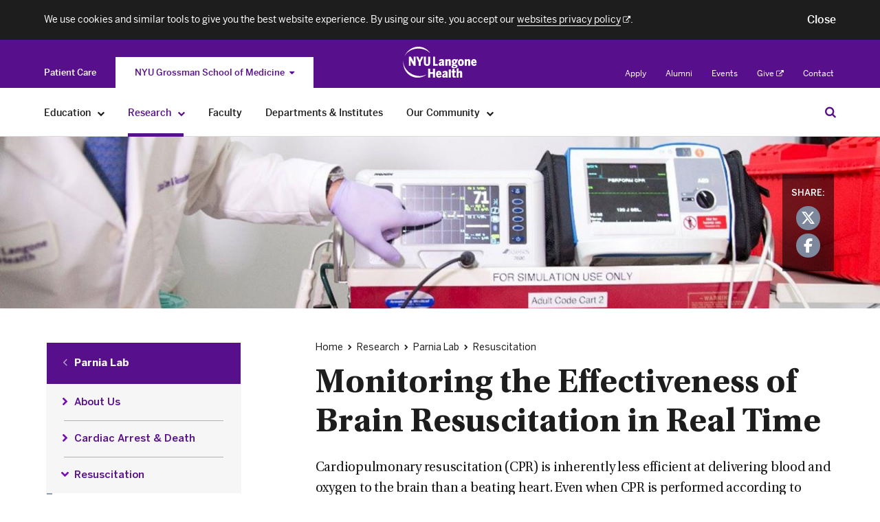

--- FILE ---
content_type: image/svg+xml
request_url: https://med.nyu.edu/themes/custom/nyumed_v2/assets/images/slick-arrow-left--active.svg
body_size: 465
content:
<svg width="46px" height="46px" viewBox="-1 221 46 46" version="1.1" xmlns="http://www.w3.org/2000/svg" xmlns:xlink="http://www.w3.org/1999/xlink">
  <!-- Generator: Sketch 39.1 (31720) - http://www.bohemiancoding.com/sketch -->
  <desc>Created with Sketch.</desc>
  <defs></defs>
  <g id="Left-Arrow" stroke="none" stroke-width="1" fill="none" fill-rule="evenodd" transform="translate(0.000000, 222.000000)">
    <ellipse id="BG" stroke="#1885a4" fill="#1885a4" cx="22" cy="22" rx="22" ry="22"></ellipse>
    <polygon id="Arrow" fill="#FFFFFF" transform="translate(20.019315, 21.607143) rotate(90.000000) translate(-20.019315, -21.607143) " points="12.6094847 16.1857143 19.9351135 23.6350203 27.2053031 16.1857143 29.3522157 17.7509432 19.9351136 27.0285714 10.6864146 17.7509432"></polygon>
  </g>
</svg>


--- FILE ---
content_type: image/svg+xml
request_url: https://med.nyu.edu/themes/custom/nyumed_v2/assets/images/nav-arrow--white.svg
body_size: 727
content:
<?xml version="1.0" encoding="UTF-8" standalone="no"?>
<svg width="6px" height="10px" viewBox="0 0 6 10" version="1.1" xmlns="http://www.w3.org/2000/svg" xmlns:xlink="http://www.w3.org/1999/xlink">
    <!-- Generator: Sketch 39.1 (31720) - http://www.bohemiancoding.com/sketch -->
    <title></title>
    <desc>Created with Sketch.</desc>
    <defs></defs>
    <g id="Home-Page" stroke="none" stroke-width="1" fill="none" fill-rule="evenodd">
        <g id="Nav-level-2" transform="translate(-226.000000, -600.000000)" fill="#FFFFFF">
            <g id="subnav" transform="translate(200.000000, 467.000000)">
                <g id="arrow-icons" transform="translate(26.000000, 133.000000)">
                    <path d="M5.3125,4.85714286 C5.3125,4.9345242 5.28273839,5.00297589 5.22321429,5.0625 L1.0625,9.22321429 C1.00297589,9.28273839 0.934524196,9.3125 0.857142857,9.3125 C0.779761518,9.3125 0.711309821,9.28273839 0.651785714,9.22321429 L0.205357143,8.77678571 C0.145833036,8.71726161 0.116071429,8.64880991 0.116071429,8.57142857 C0.116071429,8.49404723 0.145833036,8.42559554 0.205357143,8.36607143 L3.71428571,4.85714286 L0.205357143,1.34821429 C0.145833036,1.28869018 0.116071429,1.22023848 0.116071429,1.14285714 C0.116071429,1.0654758 0.145833036,0.997024107 0.205357143,0.9375 L0.651785714,0.491071429 C0.711309821,0.431547321 0.779761518,0.401785714 0.857142857,0.401785714 C0.934524196,0.401785714 1.00297589,0.431547321 1.0625,0.491071429 L5.22321429,4.65178571 C5.28273839,4.71130982 5.3125,4.77976152 5.3125,4.85714286 L5.3125,4.85714286 Z" id=""></path>
                </g>
            </g>
        </g>
    </g>
</svg>


--- FILE ---
content_type: image/svg+xml
request_url: https://med.nyu.edu/themes/custom/nyumed_v2/assets/images/nav-arrow--gray.svg
body_size: 321
content:
<svg id="Layer_1" data-name="Layer 1" xmlns="http://www.w3.org/2000/svg" width="6.58" height="10.43" viewBox="0 0 6.58 10.43"><defs><style>.cls-1{fill:#939393;}</style></defs><title>nav-arrow</title><path id="_-copy-5" data-name="-copy-5" class="cls-1" d="M6.58,5.22a.86.86,0,0,1-.25.61L2,10.19a.82.82,0,0,1-.6.25.82.82,0,0,1-.6-.25l-.51-.5A.86.86,0,0,1,0,9.07a.82.82,0,0,1,.25-.6L3.5,5.22.25,2A.86.86,0,0,1,0,1.36.82.82,0,0,1,.25.76L.76.25A.8.8,0,0,1,1.36,0,.8.8,0,0,1,2,.25L6.33,4.61a.82.82,0,0,1,.25.6Z"/></svg>


--- FILE ---
content_type: image/svg+xml
request_url: https://med.nyu.edu/themes/custom/nyumed_v2/assets/images/breadcrumb-symbol-black.svg
body_size: 605
content:
<?xml version="1.0" encoding="UTF-8" standalone="no"?>
<svg width="7px" height="10px" viewBox="0 0 7 10" version="1.1" xmlns="http://www.w3.org/2000/svg" xmlns:xlink="http://www.w3.org/1999/xlink">
    <!-- Generator: Sketch 40.2 (33826) - http://www.bohemiancoding.com/sketch -->
    <title>Breadcrumb separator</title>
    <g id="breadcrumb-path" stroke="none" stroke-width="1" fill="none" fill-rule="evenodd" opacity="1">
        <g id="collapsed-breadcrumb" transform="translate(-494.000000, -62.000000)" fill="#1d1d1d">
            <g id="nav-with-breadcrumb" transform="translate(-4.000000, 40.000000)">
                <path d="M504.055664,27.3225403 C504.195173,27.1830312 504.195173,26.9598166 504.055664,26.8203075 L499.915034,22.6796776 C499.775525,22.5401685 499.55231,22.5401685 499.412801,22.6796776 L498.486461,23.606018 C498.346952,23.7455271 498.346952,23.9687416 498.486461,24.1082507 L501.449634,27.0714239 L498.486461,30.0345971 C498.346952,30.1741062 498.346952,30.3973207 498.486461,30.5368298 L499.412801,31.4631702 C499.55231,31.6026793 499.775525,31.6026793 499.915034,31.4631702 L504.055664,27.3225403 Z" id="breadcrumb-separator"></path>
            </g>
        </g>
    </g>
</svg>


--- FILE ---
content_type: image/svg+xml
request_url: https://med.nyu.edu/themes/custom/nyumed_v2/assets/images/nav-arrow--purple.svg
body_size: 320
content:
<svg id="Layer_1" data-name="Layer 1" xmlns="http://www.w3.org/2000/svg" width="6.58" height="10.43" viewBox="0 0 6.58 10.43"><defs><style>.cls-1{fill:#780cae;}</style></defs><title>nav-arrow</title><path id="_-copy-5" data-name="-copy-5" class="cls-1" d="M6.58,5.22a.86.86,0,0,1-.25.61L2,10.19a.82.82,0,0,1-.6.25.82.82,0,0,1-.6-.25l-.51-.5A.86.86,0,0,1,0,9.07a.82.82,0,0,1,.25-.6L3.5,5.22.25,2A.86.86,0,0,1,0,1.36.82.82,0,0,1,.25.76L.76.25A.8.8,0,0,1,1.36,0,.8.8,0,0,1,2,.25L6.33,4.61a.82.82,0,0,1,.25.6Z"/></svg>